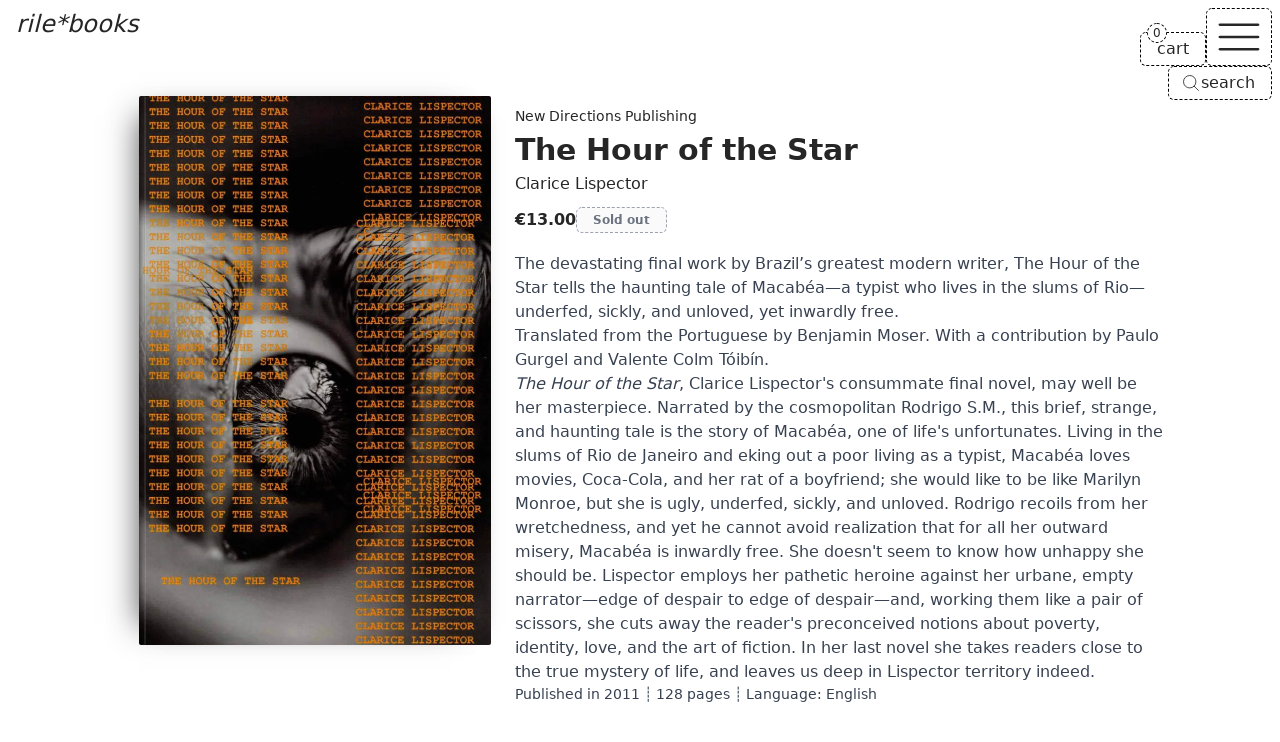

--- FILE ---
content_type: text/html; charset=UTF-8
request_url: https://www.rile.space/books/the-hour-of-the-star
body_size: 15036
content:
<!DOCTYPE html>
<html lang="en">

<head>
    <meta charset="UTF-8">
    <meta http-equiv="X-UA-Compatible" content="ie=edge">
    <meta name="viewport" content="width=device-width, initial-scale=1.0">
    <meta name="csrf-token" content="qMVBgueVOeLu9JtKCzXJPnrxkDLDdYuPGmalMp7s">
    <meta name="author" content="rile*books">
    <meta name="description" content="The devastating final work by Brazil’s greatest modern writer, The Hour of the Star tells the haunting tale of Macabéa—a typist who lives in the slums of Rio—underfed, sickly, and unloved, yet inwardly free.Translated from the Portuguese by Benjamin Moser. With a contribution by Paulo Gurgel and Valente Colm Tóibín.The Hour of the Star, Clarice Lispector&#039;s consummate final novel, may well be her masterpiece. Narrated by the cosmopolitan Rodrigo S.M., this brief, strange, and haunting tale is the story of Macabéa, one of life&#039;s unfortunates. Living in the slums of Rio de Janeiro and eking out a poor living as a typist, Macabéa loves (...)">
    
    <meta property="og:type" content="website">
    <meta property="og:url" content="https://www.rile.space/books/the-hour-of-the-star">
    <meta property="og:title" content="The Hour of the Star by Clarice Lispector - rile*books">
    <meta property="og:description" content="The devastating final work by Brazil’s greatest modern writer, The Hour of the Star tells the haunting tale of Macabéa—a typist who lives in the slums of Rio—underfed, sickly, and unloved, yet inwardly free.Translated from the Portuguese by Benjamin Moser. With a contribution by Paulo Gurgel and Valente Colm Tóibín.The Hour of the Star, Clarice Lispector&#039;s consummate final novel, may well be her masterpiece. Narrated by the cosmopolitan Rodrigo S.M., this brief, strange, and haunting tale is the story of Macabéa, one of life&#039;s unfortunates. Living in the slums of Rio de Janeiro and eking out a poor living as a typist, Macabéa loves (...)">
    <meta property="og:image" content="https://rile.space/storage/3337/01JVW6HB5TC2VW7TR1DPF0PSMZ.jpg">
    
    <link rel="canonical" href="https://www.rile.space/books/the-hour-of-the-star" />
    
    <link rel="apple-touch-icon" sizes="180x180" href="https://www.rile.space/assets/favicon/apple-touch-icon.png">
    <link rel="icon" type="image/png" sizes="32x32" href="https://www.rile.space/assets/favicon/favicon-32x32.png">
    <link rel="icon" type="image/png" sizes="16x16" href="https://www.rile.space/assets/favicon/favicon-16x16.png">
    
    <title>The Hour of the Star by Clarice Lispector - rile*books</title>
    
                <script type="application/ld+json">
    {
        "@context": "https://schema.org",
        "@type": "Book",
        "additionalType": "Product",
        "name": "The Hour of the Star",
        "author": {
            "@type": "Person",
            "name": "Clarice Lispector"
        },
        "bookFormat": "https://schema.org/Paperback",
        "image": "https://rile.space/storage/3337/01JVW6HB5TC2VW7TR1DPF0PSMZ.jpg",
        "inLanguage": "English",
        "description": "The devastating final work by Brazil’s greatest modern writer, The Hour of the Star tells the haunting tale of Macabéa—a typist who lives in the slums of Rio—underfed, sickly, and unloved, yet inwardly free.Translated from the Portuguese by Benjamin Moser. With a contribution by Paulo Gurgel and Valente Colm Tóibín.The Hour of the Star, Clarice Lispector&#039;s consummate final novel, may well be her masterpiece. Narrated by the cosmopolitan Rodrigo S.M., this brief, strange, and haunting tale is the story of Macabéa, one of life&#039;s unfortunates. Living in the slums of Rio de Janeiro and eking out a poor living as a typist, Macabéa loves movies, Coca-Cola, and her rat of a boyfriend; she would like to be like Marilyn Monroe, but she is ugly, underfed, sickly, and unloved. Rodrigo recoils from her wretchedness, and yet he cannot avoid realization that for all her outward misery, Macabéa is inwardly free. She doesn&#039;t seem to know how unhappy she should be. Lispector employs her pathetic heroine against her urbane, empty narrator—edge of despair to edge of despair—and, working them like a pair of scissors, she cuts away the reader&#039;s preconceived notions about poverty, identity, love, and the art of fiction. In her last novel she takes readers close to the true mystery of life, and leaves us deep in Lispector territory indeed.",
        "publisher": {
            "@type": "Organization",
            "name": "New Directions Publishing"
        },
        "offers": {
            "@type": "Offer",
            "itemCondition" : "http://schema.org/NewCondition",
            "url": "https://www.rile.space/books/the-hour-of-the-star",
            "image": "https://rile.space/storage/3337/01JVW6HB5TC2VW7TR1DPF0PSMZ.jpg",
            "availability": "https://schema.org/OutOfStock",
            "price": "13.00",
            "priceCurrency": "EUR",
            "validFrom": "2023-03-20T12:30:39+01:00",
            "priceValidUntil": "2026-07-19T10:58:25+02:00"
        }
    }
</script>
        <link rel="preload" as="style" href="https://www.rile.space/build/assets/app-DJL70Rsm.css" /><link rel="modulepreload" href="https://www.rile.space/build/assets/app-CDSkJDAG.js" /><link rel="stylesheet" href="https://www.rile.space/build/assets/app-DJL70Rsm.css" data-navigate-track="reload" /><script type="module" src="https://www.rile.space/build/assets/app-CDSkJDAG.js" data-navigate-track="reload"></script></head>

<body class="flex flex-col justify-between min-h-screen font-sans antialiased bg-background text-foreground">

    <a href="#main"
    class="absolute z-50 p-2 opacity-0 text-background bg-foreground -left-full focus:left-1/2 focus:-translate-x-1/2 focus:opacity-100">Skip
    to main content</a>
<header
    class="fixed top-0 left-0 z-20 px-4 pt-2 text-white w-fit md:text-inherit mix-blend-difference md:mix-blend-normal">
    <a class="text-2xl italic" href="https://www.rile.space">rile*books</a>
</header>

<nav id="nav" class="fixed top-0 right-0 z-20 flex flex-col items-end gap-2 mt-2 mr-2">
    <div class="flex items-end justify-end gap-2">
        <a href="https://www.rile.space/cart" id="cart"
            class="relative px-4 py-1 text-center transition-colors border border-black border-dashed rounded-md bg-background dark:border-neutral-500 dark:bg-accent group hover:text-fuchsia-500 hover:border-fuchsia-500 dark:hover:border-fuchsia-500">
            <span>cart</span>
            <div
                class="absolute start-full top-0 z-[1] w-max -translate-x-1/2 -translate-y-1/2 rounded-full bg-background dark:bg-accent rtl:translate-x-1/2">
                <span
                    class="flex cart-counter-js items-center justify-center rounded-full text-xs w-5 h-5 leading-none font-medium border min-w-[theme(spacing.4)] tracking-tighter border-black dark:border-neutral-500 group-hover:border-fuchsia-500 border-dashed">
                    0
                </span>
            </div>
        </a>

        
        <button id="nav-toggle" aria-label="Toggle navigation"
            class="px-1 transition-colors border border-black border-dashed rounded-md bg-background dark:bg-accent dark:border-neutral-500 hover:text-fuchsia-500 hover:border-fuchsia-500 dark:hover:border-fuchsia-500">
            <svg class="h-14" stroke="currentColor" fill="none" viewBox="0 0 24 24" stroke-width="1">
                <path id="open-icon" class="inline-flex" stroke-linecap="round" stroke-linejoin="round"
                    d="M3.75 6.75h16.5M3.75 12h16.5m-16.5 5.25h16.5" />
                <path id="close-icon" class="hidden" stroke-linecap="round" stroke-linejoin="round"
                    d="M6 18L18 6M6 6l12 12" />
            </svg>
        </button>
    </div>

    
    <button type="button"
        class="items-center hidden gap-1 py-1 pl-3 pr-4 text-center transition-colors bg-background border border-black border-dashed rounded-md open-search-dialog-js md:inline-flex dark:border-neutral-500 dark:bg-accent hover:text-fuchsia-500 [&_svg]:size-5">
        <svg xmlns="http://www.w3.org/2000/svg" fill="none" viewBox="0 0 24 24" stroke-width="1"
            stroke="currentColor" aria-hidden="true" data-slot="icon">
            <path stroke-linecap="round" stroke-linejoin="round"
                d="m21 21-5.197-5.197m0 0A7.5 7.5 0 1 0 5.196 5.196a7.5 7.5 0 0 0 10.607 10.607Z" />
        </svg>
        <span>search</span>
    </button>

    <div id="nav-menu" class="hidden w-40 rounded-md dark:bg-accent bg-background">
        <div
            class="text-center border border-black border-dashed divide-y divide-black rounded-md dark:border-neutral-500 dark:divide-neutral-500 divide-dashed">
            <a href="https://www.rile.space/books"
                class="block p-2 transition-colors rounded-t-md hover:underline">Books</a>
            <a href="https://www.rile.space/events" class="block p-2 transition-colors hover:underline">Events</a>
            <a href="https://www.rile.space/podcasts" class="block p-2 transition-colors hover:underline">Podcasts</a>
            <a href="https://www.rile.space/info/about-us"
                class="block p-2 transition-colors rounded-b-md hover:underline">Info</a>
            <button type="button"
                class="inline-flex items-center justify-center w-full gap-1 p-2 text-center md:hidden open-search-dialog-js hover:underline">
                <svg xmlns="http://www.w3.org/2000/svg" fill="none" viewBox="0 0 24 24" stroke-width="1"
                    class="h-5" stroke="currentColor" aria-hidden="true" data-slot="icon">
                    <path stroke-linecap="round" stroke-linejoin="round"
                        d="m21 21-5.197-5.197m0 0A7.5 7.5 0 1 0 5.196 5.196a7.5 7.5 0 0 0 10.607 10.607Z" />
                </svg>
                <span>Search</span>
            </button>
        </div>
    </div>
</nav>
    <dialog id="search-dialog" aria-describedby="search-dialog-description" aria-labelledby="search-dialog-title"
    class="relative z-20 border rounded-lg shadow-lg w-96 border-border bg-background">
    <search>
        <form method="GET" action="https://www.rile.space/books" id="search-form">
            <div class="grid w-full max-w-lg gap-4 p-6 sm:max-w-md">
                <div class="flex flex-col gap-y-1.5 text-left">
                    <div class="flex items-center gap-2">
                        <h2 id="search-dialog-title"
                            class="text-lg font-semibold leading-none tracking-tight text-foreground">
                            Search books</h2>
                        
                    </div>
                    <p id="search-dialog-description" class="text-sm text-muted-foreground">Search books by title,
                        author, publisher, keywords...</p>
                </div>
                <div class="flex items-center space-x-2">
                    <div class="grid flex-1 gap-2">
                        <label for="search-books"
                            class="text-sm font-medium leading-none sr-only peer-disabled:cursor-not-allowed peer-disabled:opacity-70">
                            Search </label>
                        <input name="like" id="search-books" placeholder="Search books..." autofocus required
                            value=""
                            class="flex w-full px-3 py-1 text-sm transition-colors bg-transparent border-black border-dashed rounded-md dark:border-neutral-500 h-9 focus:border-solid focus:border-black focus:outline-none focus:ring-0 placeholder:text-muted-foreground disabled:cursor-not-allowed disabled:opacity-50 text-foreground">
                    </div>
                </div>

                <div class="flex justify-start gap-x-2">
                    <button type="submit" class="custom-btn custom-btn--blue">Search</button>
                </div>

                <button type="button" id="close-search-dialog"
                    class="absolute transition-opacity rounded-sm right-4 top-4 opacity-70 ring-offset-background hover:opacity-100 focus:outline-none focus:ring-2 focus:ring-ring focus:ring-offset-2 disabled:pointer-events-none text-muted-foreground"><svg
                        xmlns="http://www.w3.org/2000/svg" width="24" height="24" viewBox="0 0 24 24"
                        fill="none" stroke="currentColor" stroke-width="2" stroke-linecap="round"
                        stroke-linejoin="round" class="w-4 h-4 lucide lucide-xicon">
                        <path d="M18 6 6 18"></path>
                        <path d="m6 6 12 12"></path>
                    </svg><span class="sr-only">Close</span></button>
            </div>
        </form>
    </search>
</dialog>

    <main id="main">
        <section aria-labelledby="product-section" class="px-4 pt-32 md:pt-24 md:mx-auto min-h-[85vh] w-fit pb-12 mb-8">
        <article class="flex flex-col items-start md:flex-row md:gap-x-2">

            <figure class="px-6 book-cover">
                <picture class="wrap">
                    <source type="image/webp" srcset="https://rile.space/storage/3337/conversions/01JVW6HB5TC2VW7TR1DPF0PSMZ-webp.webp">
                    <img src="https://rile.space/storage/3337/01JVW6HB5TC2VW7TR1DPF0PSMZ.jpg" alt="Cover of The Hour of the Star"
                        class="max-w-60 sm:max-w-64 object-contain md:max-w-72 lg:max-w-[22rem] max-h-[45rem] w-auto h-auto"
                        width="700"
                        height="1092">
                </picture>
            </figure>

            <div class="mt-4 md:mt-2 max-w-prose xl:min-w-[65ch]">

                                    <p>
                        <a class="text-sm hover:underline" href="https://www.rile.space/publishers/new-directions-publishing">
                            New Directions Publishing
                        </a>
                    </p>
                
                <h1 id="product-section" class="my-1 text-2xl font-semibold md:text-3xl">The Hour of the Star</h1>

                                    <p>
                        <a class="hover:underline" href="https://www.rile.space/authors/clarice-lispector">Clarice Lispector</a>
                    </p>
                
                <div class="flex items-center my-2 gap-x-3">

                    <span class="py-1 text-base font-semibold">€13.00</span>

                    
                                            <button type="button" disabled aria-label="The Hour of the Star is sold out"
                            class="px-4 py-1 text-xs font-semibold text-gray-500 transition-all border border-gray-400 border-dashed rounded-md dark:border-neutral-500 dark:text-neutral-400">
                            Sold out</button>
                                    </div>


                <div class="my-4 leading-normal prose dark:prose-invert overflow-anywhere">

                    <p>The devastating final work by Brazil’s greatest modern writer, The Hour of the Star tells the haunting tale of Macabéa—a typist who lives in the slums of Rio—underfed, sickly, and unloved, yet inwardly free.</p><p>Translated from the Portuguese by Benjamin Moser. With a contribution by Paulo Gurgel and Valente Colm Tóibín.</p><p><em>The Hour of the Star</em>, Clarice Lispector's consummate final novel, may well be her masterpiece. Narrated by the cosmopolitan Rodrigo S.M., this brief, strange, and haunting tale is the story of Macabéa, one of life's unfortunates. Living in the slums of Rio de Janeiro and eking out a poor living as a typist, Macabéa loves movies, Coca-Cola, and her rat of a boyfriend; she would like to be like Marilyn Monroe, but she is ugly, underfed, sickly, and unloved. Rodrigo recoils from her wretchedness, and yet he cannot avoid realization that for all her outward misery, Macabéa is inwardly free. She doesn't seem to know how unhappy she should be. Lispector employs her pathetic heroine against her urbane, empty narrator—edge of despair to edge of despair—and, working them like a pair of scissors, she cuts away the reader's preconceived notions about poverty, identity, love, and the art of fiction. In her last novel she takes readers close to the true mystery of life, and leaves us deep in Lispector territory indeed.</p>

                    <p class="text-sm">
                        
                        Published in <a class="hover:text-fuchsia-500 not-prose" href="https://www.rile.space/books?year=2011">2011</a> ┊ 128 pages ┊ Language: <a class="hover:text-fuchsia-500 not-prose" href="https://www.rile.space/books?language=english">English</a>
                    </p>
                    

                    

                </div>

                                    <div class="flex flex-wrap items-center gap-2 my-6">
                        <svg aria-hidden="true" xmlns="http://www.w3.org/2000/svg" fill="none" viewBox="0 0 24 24"
                            class="w-5 h-5" stroke="currentColor">
                            <path stroke-linecap="round" stroke-linejoin="round" stroke-width="1"
                                d="M12 6.253v13m0-13C10.832 5.477 9.246 5 7.5 5S4.168 5.477 3 6.253v13C4.168 18.477 5.754 18 7.5 18s3.332.477 4.5 1.253m0-13C13.168 5.477 14.754 5 16.5 5c1.747 0 3.332.477 4.5 1.253v13C19.832 18.477 18.247 18 16.5 18c-1.746 0-3.332.477-4.5 1.253">
                            </path>
                        </svg>
                                                    <a class="px-4 py-1 text-xs font-semibold leading-snug transition-all border rounded-md bg-accent border-accent hover:text-fuchsia-500"
                                href="https://www.rile.space/books?category=fiction">Fiction</a>
                                                
                    </div>
                            </div>
        </article>
    </section>

            <section aria-labelledby="recommendations-section">

            <h2 id="recommendations-section" class="px-4 mx-auto my-8 text-4xl">recommendations</h2>

            <div class="mb-20 md:mb-12 product-grid">
                                    <div class="sm:grid grid-rows-[auto_minmax(auto,250px)]">
    <figure class="px-6 pb-2 book-cover">
        <a class="wrap" href="https://www.rile.space/books/a-key-into-the-language-of-america" tabindex="-1">
            <picture>
                <source type="image/webp" srcset="https://rile.space/storage/2101/conversions/1204_Scan2023-07-13_124449-webp.webp">
                <img src="https://rile.space/storage/2101/1204_Scan2023-07-13_124449.jpg" alt="Cover of A Key Into the Language of America"
                     loading="lazy"                     class="max-w-60 sm:max-w-64 max-h-[32rem] w-auto h-auto"
                    width="700"
                    height="1093">
            </picture>
        </a>
    </figure>
    <div class="mt-2 overflow-x-auto overflow-y-clip">
                    <p>
                <a class="text-sm hover:underline" href="https://www.rile.space/publishers/new-directions-publishing">
                    New Directions Publishing
                </a>
            </p>
        
        <h3 class="my-1 font-semibold line-clamp-2"><a href="https://www.rile.space/books/a-key-into-the-language-of-america"
                class="hover:underline">A Key Into the Language of America</a></h3>

                    <p>
                                    <a href="https://www.rile.space/authors/rosmarie-waldrop"
                        class="hover:underline">Rosmarie Waldrop</a>

                                                </p>
        
        <div class="flex my-2 gap-x-3">
            <div class="flex items-center leading-none gap-x-2">

                                    <a href="https://www.rile.space/books?category=poetry"
                        class="py-1 text-xs font-semibold rounded-md hover:underline">
                        Poetry
                    </a>

                                            
                
                <data value="16"
                    class="py-1 text-xs font-semibold rounded-md">€16.00</data>

            </div>

            
                            <button type="button" aria-label="Add A Key Into the Language of America to cart"
                    data-product-id="2184"
                    class="px-3 py-1 text-xs font-semibold transition-all border border-black border-dashed rounded-md bg-accent dark:border-neutral-500 add-to-cart-js colorful-js hover:text-fuchsia-500 hover:border-fuchsia-500">Add
                    to cart</button>
                    </div>

        <div class="my-2 leading-normal prose line-clamp-3 prose-p:inline dark:prose-invert">
            <p>The legacy of cultural imperialism, the consequences of gender, and the marginalization of the conquered are themes that combine and comment, one on the other, in Rosmarie Waldrop's remarkable new work, A Key into the Language of America. As "formally adventurous" (A.L. Nielson, Washington Review) as ever, German-born Waldrop has based her new collection on Rhode Island founder Roger Williams's 1643 guide (of the same name) to Narragansett Indian language and lore.</p>
<p>Rosmarie Waldrop, born in Germany in 1935, is the author of several books of poetry, fiction, and essays, and a noted translator of French and German poetry. Her most recent books are The Nick of Time, Gap Gardening: Selected Poems(winner of the Los Angeles Book Prize), and Driven to Abstraction. She is a member of the American Academy of Arts of Letters, and is a Chevalier of the Ordre des Arts et des Lettres. For fifty-six years, she and her husband Keith Waldrop ran one of the country's most vibrant experimental poetry presses, <a href="https://rile.space/publishers/burning-deck">Burning Deck</a>, in Providence, Rhode Island.</p></div>

    </div>
</div>
                                    <div class="sm:grid grid-rows-[auto_minmax(auto,250px)]">
    <figure class="px-6 pb-2 book-cover">
        <a class="wrap" href="https://www.rile.space/books/the-employees-a-workplace-novel-of-the-22nd-century-1" tabindex="-1">
            <picture>
                <source type="image/webp" srcset="https://rile.space/storage/3660/conversions/01K59AZB9DCSTJ0Z4ZF397XHD1-webp.webp">
                <img src="https://rile.space/storage/3660/01K59AZB9DCSTJ0Z4ZF397XHD1.jpg" alt="Cover of The Employees: A Workplace Novel of the 22nd Century"
                     loading="lazy"                     class="max-w-60 sm:max-w-64 max-h-[32rem] w-auto h-auto"
                    width="700"
                    height="1127">
            </picture>
        </a>
    </figure>
    <div class="mt-2 overflow-x-auto overflow-y-clip">
                    <p>
                <a class="text-sm hover:underline" href="https://www.rile.space/publishers/new-directions-publishing">
                    New Directions Publishing
                </a>
            </p>
        
        <h3 class="my-1 font-semibold line-clamp-2"><a href="https://www.rile.space/books/the-employees-a-workplace-novel-of-the-22nd-century-1"
                class="hover:underline">The Employees: A Workplace Novel of the 22nd Century</a></h3>

                    <p>
                                    <a href="https://www.rile.space/authors/olga-ravn"
                        class="hover:underline">Olga Ravn</a>

                                                </p>
        
        <div class="flex my-2 gap-x-3">
            <div class="flex items-center leading-none gap-x-2">

                                    <a href="https://www.rile.space/books?category=sci-fi"
                        class="py-1 text-xs font-semibold rounded-md hover:underline">
                        Sci-Fi
                    </a>

                                            
                
                <data value="15"
                    class="py-1 text-xs font-semibold rounded-md">€15.00</data>

            </div>

            
                            <button type="button" aria-label="Add The Employees: A Workplace Novel of the 22nd Century to cart"
                    data-product-id="3490"
                    class="px-3 py-1 text-xs font-semibold transition-all border border-black border-dashed rounded-md bg-accent dark:border-neutral-500 add-to-cart-js colorful-js hover:text-fuchsia-500 hover:border-fuchsia-500">Add
                    to cart</button>
                    </div>

        <div class="my-2 leading-normal prose line-clamp-3 prose-p:inline dark:prose-invert">
            <p>Shortlisted for the International Booker Prize, <em>The Employees</em> reshuffles a sci-fi voyage into a riotously original existential nightmare. Aboard the interstellar Six Thousand Ship, the human and humanoid crew members complain about their daily tasks in a series of staff reports and memos. When the ship takes on a number of strange objects from the planet New Discovery, the crew becomes deeply attached to them, even as tensions boil toward mutiny, especially among the humanoids. In chilling, crackling, and exhilarating prose, <em>The Employees</em> probes into what makes us human, while delivering a hilariously stinging critique of life governed by the logic of productivity.</p></div>

    </div>
</div>
                                    <div class="sm:grid grid-rows-[auto_minmax(auto,250px)]">
    <figure class="px-6 pb-2 book-cover">
        <a class="wrap" href="https://www.rile.space/books/unfit" tabindex="-1">
            <picture>
                <source type="image/webp" srcset="https://rile.space/storage/3835/conversions/01K8NKPGW0J4BX18VZDRNNPYCG-webp.webp">
                <img src="https://rile.space/storage/3835/01K8NKPGW0J4BX18VZDRNNPYCG.jpg" alt="Cover of Unfit"
                     loading="lazy"                     class="max-w-60 sm:max-w-64 max-h-[32rem] w-auto h-auto"
                    width="700"
                    height="1079">
            </picture>
        </a>
    </figure>
    <div class="mt-2 overflow-x-auto overflow-y-clip">
                    <p>
                <a class="text-sm hover:underline" href="https://www.rile.space/publishers/new-directions-publishing">
                    New Directions Publishing
                </a>
            </p>
        
        <h3 class="my-1 font-semibold line-clamp-2"><a href="https://www.rile.space/books/unfit"
                class="hover:underline">Unfit</a></h3>

                    <p>
                                    <a href="https://www.rile.space/authors/ariana-harwicz"
                        class="hover:underline">Ariana Harwicz</a>,

                                                        <a href="https://www.rile.space/authors/jessie-mendez-sayer"
                        class="hover:underline">Jessie Mendez Sayer</a>

                                                </p>
        
        <div class="flex my-2 gap-x-3">
            <div class="flex items-center leading-none gap-x-2">

                                    <a href="https://www.rile.space/books?category=fiction"
                        class="py-1 text-xs font-semibold rounded-md hover:underline">
                        Fiction
                    </a>

                                            
                
                <data value="16"
                    class="py-1 text-xs font-semibold rounded-md">€16.00</data>

            </div>

            
                            <button type="button" aria-label="Add Unfit to cart"
                    data-product-id="3601"
                    class="px-3 py-1 text-xs font-semibold transition-all border border-black border-dashed rounded-md bg-accent dark:border-neutral-500 add-to-cart-js colorful-js hover:text-fuchsia-500 hover:border-fuchsia-500">Add
                    to cart</button>
                    </div>

        <div class="my-2 leading-normal prose line-clamp-3 prose-p:inline dark:prose-invert">
            <p>A bracing novel that asks how far we would go for the ones we love—and what we would do to destroy the ones we hate.&nbsp;</p><p>Lisa has lost custody of her young twin boys. Caught between the French legal system’s sluggish bureaucracy and her sinister, scheming in-laws, she’s alone and lost, an Argentine migrant in rural France picking grapes for a pittance, only allowed to see her children in supervised visits once a month. Scapegoated and outcast, destitute and desperate, Lisa decides to take radical action: early one morning, she sneaks into her in-laws’ farmhouse, takes back her children, sets the barn ablaze, and makes her escape.</p><p>What follows is a white-knuckled road trip that explores human beings pushed to the edge. Clearly, Lisa is not in her right mind, and as Harwicz deftly mingles a chorus of contradictory voices into her very unreliable narration, the reader comes to regard the protagonist with an unsettling mixture of sympathy and suspicion. Written in savage, chiseled prose, <em>Unfit </em>shoots off, a gripping chase that questions all our assumptions—and points out our hypocrisies— about motherhood, custody rights, love, violence, anti-semitism, and migration. The latest novel by the acclaimed author of <em>Die, My Love </em>(soon to be adapted to a film starring Jennifer Lawrence), <em>Unfit </em>is addictively terrifying, savagely sophisticated, and shockingly brilliant.</p><p>Translated from Spanish by Jessie Mendez Sayer</p></div>

    </div>
</div>
                                    <div class="sm:grid grid-rows-[auto_minmax(auto,250px)]">
    <figure class="px-6 pb-2 book-cover">
        <a class="wrap" href="https://www.rile.space/books/it-lasts-forever-and-then-its-over" tabindex="-1">
            <picture>
                <source type="image/webp" srcset="https://rile.space/storage/2444/conversions/1138_Scan2-webp.webp">
                <img src="https://rile.space/storage/2444/1138_Scan2.jpg" alt="Cover of It Lasts Forever and Then It&#039;s Over"
                     loading="lazy"                     class="max-w-60 sm:max-w-64 max-h-[32rem] w-auto h-auto"
                    width="700"
                    height="1087">
            </picture>
        </a>
    </figure>
    <div class="mt-2 overflow-x-auto overflow-y-clip">
                    <p>
                <a class="text-sm hover:underline" href="https://www.rile.space/publishers/new-directions-publishing">
                    New Directions Publishing
                </a>
            </p>
        
        <h3 class="my-1 font-semibold line-clamp-2"><a href="https://www.rile.space/books/it-lasts-forever-and-then-its-over"
                class="hover:underline">It Lasts Forever and Then It&#039;s Over</a></h3>

                    <p>
                                    <a href="https://www.rile.space/authors/anne-de-marcken"
                        class="hover:underline">Anne de Marcken</a>

                                                </p>
        
        <div class="flex my-2 gap-x-3">
            <div class="flex items-center leading-none gap-x-2">

                                    <a href="https://www.rile.space/books?category=fiction"
                        class="py-1 text-xs font-semibold rounded-md hover:underline">
                        Fiction
                    </a>

                                            
                
                <data value="16"
                    class="py-1 text-xs font-semibold rounded-md">€16.00</data>

            </div>

            
                            <button type="button" aria-label="Add It Lasts Forever and Then It&#039;s Over to cart"
                    data-product-id="2549"
                    class="px-3 py-1 text-xs font-semibold transition-all border border-black border-dashed rounded-md bg-accent dark:border-neutral-500 add-to-cart-js colorful-js hover:text-fuchsia-500 hover:border-fuchsia-500">Add
                    to cart</button>
                    </div>

        <div class="my-2 leading-normal prose line-clamp-3 prose-p:inline dark:prose-invert">
            <p>Co-winner of the 2022 Novel Prize, this incredible life-after-death novel asks us to consider how much of our memory, of our bodies, of the world as we know it ― how much of what we love can we lose before we are lost? And then what happens?</p>
<p>The heroine of the spare and haunting It Lasts Forever and Then It&rsquo;s Over is voraciously alive in the afterlife. Adrift yet keenly aware, she notes every bizarre detail of her new reality. And even if she has forgotten her name and much of what connects her to her humanity, she remembers with an implacable and nearly unbearable longing the place where she knew herself and was known―where she loved and was loved.</p>
<p>Traveling across the landscapes of time and of space, heading always west, and carrying a dead but laconically opinionated crow in her chest, our undead narrator encounters and loses parts of her body and her self in one terrifying, hilarious, and heartbreaking situation after another. &nbsp;A bracing writer of great nerve and verve, Anne de Marcken bends reality (and the reader&rsquo;s mind) with throwaway assurance.</p>
<p>It Lasts Forever and Then It&rsquo;s Over plumbs mortality and how it changes everything, except possibly love. Delivering a near-Beckettian whopping to the reader&rsquo;s imagination, this is one of the sharpest and funniest novels of recent years, a tale for our dispossessed times.</p></div>

    </div>
</div>
                                    <div class="sm:grid grid-rows-[auto_minmax(auto,250px)]">
    <figure class="px-6 pb-2 book-cover">
        <a class="wrap" href="https://www.rile.space/books/the-wax-child" tabindex="-1">
            <picture>
                <source type="image/webp" srcset="https://rile.space/storage/3699/conversions/01K64Z2KVAJSDVJK7JATZZY548-webp.webp">
                <img src="https://rile.space/storage/3699/01K64Z2KVAJSDVJK7JATZZY548.jpg" alt="Cover of The Wax Child"
                     loading="lazy"                     class="max-w-60 sm:max-w-64 max-h-[32rem] w-auto h-auto"
                    width="700"
                    height="1107">
            </picture>
        </a>
    </figure>
    <div class="mt-2 overflow-x-auto overflow-y-clip">
                    <p>
                <a class="text-sm hover:underline" href="https://www.rile.space/publishers/new-directions-publishing">
                    New Directions Publishing
                </a>
            </p>
        
        <h3 class="my-1 font-semibold line-clamp-2"><a href="https://www.rile.space/books/the-wax-child"
                class="hover:underline">The Wax Child</a></h3>

                    <p>
                                    <a href="https://www.rile.space/authors/olga-ravn"
                        class="hover:underline">Olga Ravn</a>

                                                </p>
        
        <div class="flex my-2 gap-x-3">
            <div class="flex items-center leading-none gap-x-2">

                                    <a href="https://www.rile.space/books?category=fiction"
                        class="py-1 text-xs font-semibold rounded-md hover:underline">
                        Fiction
                    </a>

                                            
                
                <data value="20"
                    class="py-1 text-xs font-semibold rounded-md">€20.00</data>

            </div>

            
                            <button type="button" aria-label="Add The Wax Child to cart"
                    data-product-id="3529"
                    class="px-3 py-1 text-xs font-semibold transition-all border border-black border-dashed rounded-md bg-accent dark:border-neutral-500 add-to-cart-js colorful-js hover:text-fuchsia-500 hover:border-fuchsia-500">Add
                    to cart</button>
                    </div>

        <div class="my-2 leading-normal prose line-clamp-3 prose-p:inline dark:prose-invert">
            <p>In seventeenth-century Denmark, Christenze Kruckow, an unmarried noblewoman, is accused of witchcraft. She and several other women are rumored to be possessed by the Devil, who has come to them in the form of a tall headless man and gives them dark powers: they can steal people’s happiness, they have performed unchristian acts, and they can cause pestilence or even death. They are all in danger of the stake.</p><p><em>The Wax Child</em>, narrated by a wax doll created by Christenze Kruckow, is an unsettling horror story about brutality and power, nature and witchcraft, set in the fragile communities of premodern Europe.</p><p>Deeply researched and steeped in visceral, atmospheric detail, <em>The Wax Child </em>is based on a series of real witchcraft trials that took place in Northern Jutland in the seventeenth century. Full of lush storytelling and alarmingly rich imagination, Olga Ravn weaves in quotes from original sources such as letters, magical spells and manuals, court documents, and Scandinavian grimoires.</p></div>

    </div>
</div>
                                    <div class="sm:grid grid-rows-[auto_minmax(auto,250px)]">
    <figure class="px-6 pb-2 book-cover">
        <a class="wrap" href="https://www.rile.space/books/fortune-teller" tabindex="-1">
            <picture>
                <source type="image/webp" srcset="https://rile.space/storage/2432/conversions/0244_fortune+teller+sq-webp.webp">
                <img src="https://rile.space/storage/2432/0244_fortune+teller+sq.jpg" alt="Cover of Fortune Teller"
                     loading="lazy"                     class="max-w-60 sm:max-w-64 max-h-[32rem] w-auto h-auto"
                    width="692"
                    height="966">
            </picture>
        </a>
    </figure>
    <div class="mt-2 overflow-x-auto overflow-y-clip">
                    <p>
                <a class="text-sm hover:underline" href="https://www.rile.space/publishers/sticky-fingers-publishing">
                    Sticky Fingers Publishing
                </a>
            </p>
        
        <h3 class="my-1 font-semibold line-clamp-2"><a href="https://www.rile.space/books/fortune-teller"
                class="hover:underline">Fortune Teller</a></h3>

                    <p>
                                    <a href="https://www.rile.space/authors/sticky-fingers"
                        class="hover:underline">Sticky Fingers</a>

                                                </p>
        
        <div class="flex my-2 gap-x-3">
            <div class="flex items-center leading-none gap-x-2">

                                    <a href="https://www.rile.space/books?category=feminist-angels"
                        class="py-1 text-xs font-semibold rounded-md hover:underline">
                        Feminist Angels
                    </a>

                                            
                
                <data value="7"
                    class="py-1 text-xs font-semibold rounded-md">€7.00</data>

            </div>

            
                            <button type="button" aria-label="Add Fortune Teller to cart"
                    data-product-id="2537"
                    class="px-3 py-1 text-xs font-semibold transition-all border border-black border-dashed rounded-md bg-accent dark:border-neutral-500 add-to-cart-js colorful-js hover:text-fuchsia-500 hover:border-fuchsia-500">Add
                    to cart</button>
                    </div>

        <div class="my-2 leading-normal prose line-clamp-3 prose-p:inline dark:prose-invert">
            <p>Sticky Fingers' Fortune Teller features wisdom from <a href="https://rile.space/authors/mckenzie-wark">McKenzie Wark</a>, <a href="https://rile.space/authors/octavia-e-butler">Octavia E. Butler</a>, <a href="https://rile.space/authors/kate-zambreno">Kate Zambreno</a>, <a href="https://rile.space/authors/bell-hooks">bell hooks</a>, <a href="https://rile.space/authors/clarice-lispector">Clarice Lispector</a>, <a href="https://rile.space/authors/eileen-myles">Eileen Myles</a>, <a href="https://rile.space/authors/kathy-acker">Kathy Acker</a>, <a href="https://rile.space/authors/johanna-hedva">Johanna Hedva</a>, <a href="https://rile.space/authors/lou-sullivan">Lou Sullivan</a>, <a href="https://rile.space/authors/audre-lorde">Audre Lorde</a>, <a href="https://rile.space/authors/june-jordan">June Jordan</a>, and <a href="https://rile.space/authors/anne-boyer">Anne Boyer</a>.⁣</p>
<p>A3, single colour risograph</p></div>

    </div>
</div>
                                    <div class="sm:grid grid-rows-[auto_minmax(auto,250px)]">
    <figure class="px-6 pb-2 book-cover">
        <a class="wrap" href="https://www.rile.space/books/pasts-futures-and-aftermaths-revisiting-the-black-dada-reader" tabindex="-1">
            <picture>
                <source type="image/webp" srcset="https://rile.space/storage/1290/conversions/1211_Scan2021-11-25_113612-webp.webp">
                <img src="https://rile.space/storage/1290/1211_Scan2021-11-25_113612.jpg" alt="Cover of Pasts, Futures, and Aftermaths: Revisiting the Black Dada Reader"
                     loading="lazy"                     class="max-w-60 sm:max-w-64 max-h-[32rem] w-auto h-auto"
                    width="700"
                    height="919">
            </picture>
        </a>
    </figure>
    <div class="mt-2 overflow-x-auto overflow-y-clip">
                    <p>
                <a class="text-sm hover:underline" href="https://www.rile.space/publishers/daba">
                    DABA
                </a>
            </p>
        
        <h3 class="my-1 font-semibold line-clamp-2"><a href="https://www.rile.space/books/pasts-futures-and-aftermaths-revisiting-the-black-dada-reader"
                class="hover:underline">Pasts, Futures, and Aftermaths: Revisiting the Black Dada Reader</a></h3>

                    <p>
                                    <a href="https://www.rile.space/authors/adam-pendleton"
                        class="hover:underline">Adam Pendleton</a>

                                                </p>
        
        <div class="flex my-2 gap-x-3">
            <div class="flex items-center leading-none gap-x-2">

                                    <a href="https://www.rile.space/books?category=essays"
                        class="py-1 text-xs font-semibold rounded-md hover:underline">
                        Essays
                    </a>

                                            
                
                <data value="40"
                    class="py-1 text-xs font-semibold rounded-md">€40.00</data>

            </div>

            
                            <button type="button" aria-label="Add Pasts, Futures, and Aftermaths: Revisiting the Black Dada Reader to cart"
                    data-product-id="1335"
                    class="px-3 py-1 text-xs font-semibold transition-all border border-black border-dashed rounded-md bg-accent dark:border-neutral-500 add-to-cart-js colorful-js hover:text-fuchsia-500 hover:border-fuchsia-500">Add
                    to cart</button>
                    </div>

        <div class="my-2 leading-normal prose line-clamp-3 prose-p:inline dark:prose-invert">
            <p>The sequel to Pendleton's acclaimed Black Dada Reader, compiling an anti-canon of radical experimentation and thought.</p>
<p>In 2011, artist Adam Pendleton (born 1984) assembled Black Dada Reader, a compendium of texts, documents and positions that elucidated a practice and ethos of Black Dada. Resembling a school course reader, the book was a spiral-bound series of photocopies and collages, originally intended only for personal reference, and eventually distributed informally to friends and colleagues. The contents - an unlikely mix of Hugo Ball, <a href="https://rile.space/authors/web-du-bois">W.E.B. Du Bois</a>, <a href="https://rile.space/authors/adrian-piper">Adrian Piper</a>, <a href="https://rile.space/authors/gertrude-stein">Gertrude Stein</a>, <a href="https://rile.space/authors/sun-ra">Sun Ra</a>, Stokely Carmichael, <a href="https://rile.space/authors/gilles-deleuze">Gilles Deleuze</a> -formed a kind of experimental canon, realized through what Pendleton calls radical juxtaposition. In 2017, Koenig Books published the Reader in a hardcover edition, with newly commissioned essays and additional writings by the artist. A decade later, Pendleton has composed another reader, building upon the constellation of writers, artists, filmmakers, philosophers and critics that emerged in the first volume.</p>
<p>Source texts by <a href="https://rile.space/authors/sara-ahmed">Sara Ahmed</a>, Mikhail Bakhtin, <a href="https://rile.space/authors/toni-cade-bambara">Toni Cade Bambara</a>, <a href="https://rile.space/authors/amiri-baraka">Amiri Baraka</a>, Augusto de Campos, Hardoldo de Campos, and D&eacute;cio Pignatari, <a href="https://rile.space/authors/angela-davis">Angela Davis</a>, Gilles Deleuze, <a href="https://rile.space/authors/julius-eastman">Julius Eastman</a>, Adrienne Edwards, <a href="https://rile.space/authors/clarice-lispector">Clarice Lispector</a>, <a href="https://rile.space/authors/achille-mbembe">Achille Mbembe</a>, Philippe-Alain Michaud, Charles Mingus, Piet Mondrian, <a href="https://rile.space/authors/leslie-scalapino">Leslie Scalapino</a>, Leonard Schwartz and Michael Hardt, Juliana Spahr, Cecil Taylor and Malcolm X.</p></div>

    </div>
</div>
                                    <div class="sm:grid grid-rows-[auto_minmax(auto,250px)]">
    <figure class="px-6 pb-2 book-cover">
        <a class="wrap" href="https://www.rile.space/books/grandmas-story" tabindex="-1">
            <picture>
                <source type="image/webp" srcset="https://rile.space/storage/3433/conversions/01JYRD3SXKZ1DDJXTWMDRJ2VRG-webp.webp">
                <img src="https://rile.space/storage/3433/01JYRD3SXKZ1DDJXTWMDRJ2VRG.jpg" alt="Cover of Grandma’s Story "
                     loading="lazy"                     class="max-w-60 sm:max-w-64 max-h-[32rem] w-auto h-auto"
                    width="700"
                    height="1000">
            </picture>
        </a>
    </figure>
    <div class="mt-2 overflow-x-auto overflow-y-clip">
                    <p>
                <a class="text-sm hover:underline" href="https://www.rile.space/publishers/silver-press">
                    Silver Press
                </a>
            </p>
        
        <h3 class="my-1 font-semibold line-clamp-2"><a href="https://www.rile.space/books/grandmas-story"
                class="hover:underline">Grandma’s Story </a></h3>

                    <p>
                                    <a href="https://www.rile.space/authors/trinh-t-minh-ha"
                        class="hover:underline">Trinh T. Minh-ha</a>

                                                </p>
        
        <div class="flex my-2 gap-x-3">
            <div class="flex items-center leading-none gap-x-2">

                                    <a href="https://www.rile.space/books?category=essays"
                        class="py-1 text-xs font-semibold rounded-md hover:underline">
                        Essays
                    </a>

                                            
                
                <data value="11"
                    class="py-1 text-xs font-semibold rounded-md">€11.00</data>

            </div>

            
                            <button type="button" aria-label="Add Grandma’s Story  to cart"
                    data-product-id="3332"
                    class="px-3 py-1 text-xs font-semibold transition-all border border-black border-dashed rounded-md bg-accent dark:border-neutral-500 add-to-cart-js colorful-js hover:text-fuchsia-500 hover:border-fuchsia-500">Add
                    to cart</button>
                    </div>

        <div class="my-2 leading-normal prose line-clamp-3 prose-p:inline dark:prose-invert">
            <p><em>‘May my story be beautiful and unwind like a long thread . . .’, she recites as she begins her story.&nbsp;</em></p><p>The storyteller is the living memory of her time: at once an oracle, weaver, healer, warrior, witch, protectress, teacher and great mother. Her powers are to do with passing on – not only the stories but transmission itself: ‘what grandma began, granddaughter completes and passes on to be further completed.’</p><p>In contrast to the idea that a story is ‘just a story’, pioneering postcolonial feminist theorist and filmmaker Trinh T. Minh-ha recodes ideas about truth and fantasy to tell a different story about power, civilisation, history, medicine and magic. <em>Grandma’s Story</em> shows how creative speech is connected to women’s powers of enchantment, drawing upon and speaking with storytellers including <a href="https://rile.space/authors/theresa-hak-kyung-cha">Theresa Hak Kyung Cha</a>, <a href="https://rile.space/authors/clarice-lispector">Clarice Lispector</a>, <a href="https://rile.space/authors/maxine-hong-kingston">Maxine Hong Kingston</a>, Leslie Marmon Silko and Zora Neale Hurston – all who may be known as ‘she who breaks open the spell’.&nbsp;</p><p><em>The story as a cure and a protection is at once musical, historical, poetical, ethical, educational, magical, and religious.</em></p></div>

    </div>
</div>
                            </div>

        </section>
    </main>

    <footer class="pb-4 border-t border-dashed border-border">
    
    <div class="grid grid-cols-1 border-t border-dashed md:grid-cols-2 xl:grid-cols-3 border-border">
        <div class="p-4">
            <h2 class="mb-4 font-medium">rile*books</h2>
            <div class="space-y-4">
                <p>Rue des Commerçants 62&nbsp;<br>1000 Bruxelles</p><p>OPEN<br>11am-6pm, Wednesday to Saturday</p>
            </div>
        </div>
        <div class="flex flex-wrap justify-between gap-2 p-4">
            <div class="flex-1">
                <h2 class="mb-4 font-medium">Information</h2>
                <div class="space-y-1">
                    <a class="block w-fit hover:underline"
                        href="https://www.rile.space/info/internships">Internships</a>
                    <a class="block w-fit hover:underline"
                        href="https://www.rile.space/info/giftcards">Gift cards</a>
                    <a class="block w-fit hover:underline" target="_blank"
                        href="https://www.instagram.com/rile.books/">Instagram</a>
                    <a class="block w-fit hover:underline"
                        href="https://www.rile.space/info/terms-and-conditions">Terms and conditions</a>
                    <a class="block w-fit hover:underline"
                        href="https://www.rile.space/info/privacy-policy">Privacy policy</a>
                </div>
            </div>
            <div class="flex-1">
                <h2 class="mb-4 font-medium">Site</h2>
                <div class="space-y-1">
                    <a class="block w-fit hover:underline" href="https://www.rile.space/books">Books</a>
                    <a class="block w-fit hover:underline" href="https://www.rile.space/events">Events</a>
                    <a class="block w-fit hover:underline" href="https://www.rile.space/podcasts">Podcasts</a>
                    <a class="block w-fit hover:underline"
                        href="https://www.rile.space/info/about-us">About us</a>
                    <button type="button"
                        class="inline-flex items-center justify-center gap-1 text-left w-fit open-search-dialog-js group">
                        <span class="group-hover:underline">Search</span>
                        <kbd
                            class="pointer-events-none inline-flex h-5 select-none items-center gap-1 rounded border bg-muted border-border px-1.5 font-mono text-[10px] font-medium text-muted-foreground"><span
                                class="text-xs">⌘</span>K </kbd>
                    </button>
                </div>
            </div>
        </div>
        <div class="p-4">
            <div class="mb-4">
                <h2 class="font-medium" id="newsletter">Newsletter</h2>
            </div>
            <p class="mb-4 text-base"> Subscribe for
                updates about new events and arrivals.</p>
            <form class="newsletter-form-js">
                <input type="hidden" name="_token" value="qMVBgueVOeLu9JtKCzXJPnrxkDLDdYuPGmalMp7s" autocomplete="off">                <div id="my_name_wrap" style="display: none" aria-hidden="true">
                    <input id="my_name" name="my_name" type="text" value="" autocomplete="nope"
                        tabindex="-1">
                </div>
                <div class="flex gap-3 mb-2">
                    <input
                        class="flex w-full px-3 py-1 text-sm transition-colors bg-transparent border-black border-dashed rounded-md dark:border-neutral-500 max-w-64 h-9 focus:border-solid focus:border-black focus:outline-none focus:ring-0 placeholder:text-muted-foreground disabled:cursor-not-allowed disabled:opacity-50"
                        type="email" required placeholder="Email" name="email" aria-label="Email">
                    <button
                        class="inline-flex items-center justify-center gap-2 whitespace-nowrap rounded-md text-sm transition-colors focus-visible:outline-none focus-visible:ring-1 focus-visible:ring-ring disabled:pointer-events-none disabled:opacity-50 text-foreground border border-transparent font-medium bg-accent hover:bg-accent/70 px-3 py-1.5"
                        type="submit">Subscribe</button>
                </div>
                <div class="text-sm newsletter-status-js"></div>
            </form>

        </div>
    </div>
</footer>
</body>

</html>
